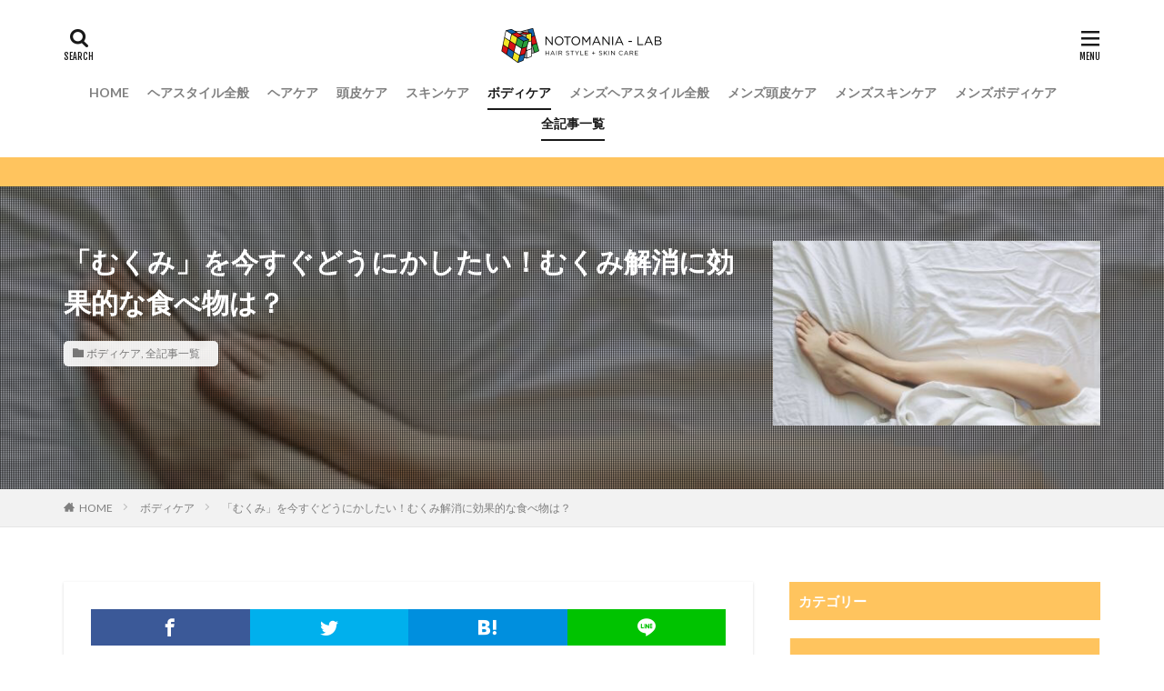

--- FILE ---
content_type: text/html; charset=UTF-8
request_url: https://notomania-lab.com/mukumi/
body_size: 22741
content:
<!DOCTYPE html><html lang="ja" prefix="og: http://ogp.me/ns#" class="t-html 
"><head prefix="og: http://ogp.me/ns# fb: http://ogp.me/ns/fb# article: http://ogp.me/ns/article#"><meta charset="UTF-8"><title>「むくみ」を今すぐどうにかしたい！むくみ解消に効果的な食べ物は？</title><meta name='robots' content='max-image-preview:large' /><link rel='dns-prefetch' href='//www.googletagmanager.com' /><link rel="alternate" title="oEmbed (JSON)" type="application/json+oembed" href="https://notomania-lab.com/wp-json/oembed/1.0/embed?url=https%3A%2F%2Fnotomania-lab.com%2Fmukumi%2F" /><link rel="alternate" title="oEmbed (XML)" type="text/xml+oembed" href="https://notomania-lab.com/wp-json/oembed/1.0/embed?url=https%3A%2F%2Fnotomania-lab.com%2Fmukumi%2F&#038;format=xml" /><style id='wp-img-auto-sizes-contain-inline-css' type='text/css'>img:is([sizes=auto i],[sizes^="auto," i]){contain-intrinsic-size:3000px 1500px}
/*# sourceURL=wp-img-auto-sizes-contain-inline-css */</style><link rel='stylesheet' id='dashicons-css' href='https://notomania-lab.com/wp-includes/css/dashicons.min.css?ver=10f8c2c3a16b5defe1513258b22bc63e' type='text/css' media='all' /><link rel='stylesheet' id='thickbox-css' href='https://notomania-lab.com/wp-content/cache/autoptimize/css/autoptimize_single_51f1b9b248d1b014ccffb331aaeb765d.css?ver=10f8c2c3a16b5defe1513258b22bc63e' type='text/css' media='all' /><link rel='stylesheet' id='wp-block-library-css' href='https://notomania-lab.com/wp-includes/css/dist/block-library/style.min.css?ver=10f8c2c3a16b5defe1513258b22bc63e' type='text/css' media='all' /><style id='global-styles-inline-css' type='text/css'>:root{--wp--preset--aspect-ratio--square: 1;--wp--preset--aspect-ratio--4-3: 4/3;--wp--preset--aspect-ratio--3-4: 3/4;--wp--preset--aspect-ratio--3-2: 3/2;--wp--preset--aspect-ratio--2-3: 2/3;--wp--preset--aspect-ratio--16-9: 16/9;--wp--preset--aspect-ratio--9-16: 9/16;--wp--preset--color--black: #000000;--wp--preset--color--cyan-bluish-gray: #abb8c3;--wp--preset--color--white: #ffffff;--wp--preset--color--pale-pink: #f78da7;--wp--preset--color--vivid-red: #cf2e2e;--wp--preset--color--luminous-vivid-orange: #ff6900;--wp--preset--color--luminous-vivid-amber: #fcb900;--wp--preset--color--light-green-cyan: #7bdcb5;--wp--preset--color--vivid-green-cyan: #00d084;--wp--preset--color--pale-cyan-blue: #8ed1fc;--wp--preset--color--vivid-cyan-blue: #0693e3;--wp--preset--color--vivid-purple: #9b51e0;--wp--preset--gradient--vivid-cyan-blue-to-vivid-purple: linear-gradient(135deg,rgb(6,147,227) 0%,rgb(155,81,224) 100%);--wp--preset--gradient--light-green-cyan-to-vivid-green-cyan: linear-gradient(135deg,rgb(122,220,180) 0%,rgb(0,208,130) 100%);--wp--preset--gradient--luminous-vivid-amber-to-luminous-vivid-orange: linear-gradient(135deg,rgb(252,185,0) 0%,rgb(255,105,0) 100%);--wp--preset--gradient--luminous-vivid-orange-to-vivid-red: linear-gradient(135deg,rgb(255,105,0) 0%,rgb(207,46,46) 100%);--wp--preset--gradient--very-light-gray-to-cyan-bluish-gray: linear-gradient(135deg,rgb(238,238,238) 0%,rgb(169,184,195) 100%);--wp--preset--gradient--cool-to-warm-spectrum: linear-gradient(135deg,rgb(74,234,220) 0%,rgb(151,120,209) 20%,rgb(207,42,186) 40%,rgb(238,44,130) 60%,rgb(251,105,98) 80%,rgb(254,248,76) 100%);--wp--preset--gradient--blush-light-purple: linear-gradient(135deg,rgb(255,206,236) 0%,rgb(152,150,240) 100%);--wp--preset--gradient--blush-bordeaux: linear-gradient(135deg,rgb(254,205,165) 0%,rgb(254,45,45) 50%,rgb(107,0,62) 100%);--wp--preset--gradient--luminous-dusk: linear-gradient(135deg,rgb(255,203,112) 0%,rgb(199,81,192) 50%,rgb(65,88,208) 100%);--wp--preset--gradient--pale-ocean: linear-gradient(135deg,rgb(255,245,203) 0%,rgb(182,227,212) 50%,rgb(51,167,181) 100%);--wp--preset--gradient--electric-grass: linear-gradient(135deg,rgb(202,248,128) 0%,rgb(113,206,126) 100%);--wp--preset--gradient--midnight: linear-gradient(135deg,rgb(2,3,129) 0%,rgb(40,116,252) 100%);--wp--preset--font-size--small: 13px;--wp--preset--font-size--medium: 20px;--wp--preset--font-size--large: 36px;--wp--preset--font-size--x-large: 42px;--wp--preset--spacing--20: 0.44rem;--wp--preset--spacing--30: 0.67rem;--wp--preset--spacing--40: 1rem;--wp--preset--spacing--50: 1.5rem;--wp--preset--spacing--60: 2.25rem;--wp--preset--spacing--70: 3.38rem;--wp--preset--spacing--80: 5.06rem;--wp--preset--shadow--natural: 6px 6px 9px rgba(0, 0, 0, 0.2);--wp--preset--shadow--deep: 12px 12px 50px rgba(0, 0, 0, 0.4);--wp--preset--shadow--sharp: 6px 6px 0px rgba(0, 0, 0, 0.2);--wp--preset--shadow--outlined: 6px 6px 0px -3px rgb(255, 255, 255), 6px 6px rgb(0, 0, 0);--wp--preset--shadow--crisp: 6px 6px 0px rgb(0, 0, 0);}:where(.is-layout-flex){gap: 0.5em;}:where(.is-layout-grid){gap: 0.5em;}body .is-layout-flex{display: flex;}.is-layout-flex{flex-wrap: wrap;align-items: center;}.is-layout-flex > :is(*, div){margin: 0;}body .is-layout-grid{display: grid;}.is-layout-grid > :is(*, div){margin: 0;}:where(.wp-block-columns.is-layout-flex){gap: 2em;}:where(.wp-block-columns.is-layout-grid){gap: 2em;}:where(.wp-block-post-template.is-layout-flex){gap: 1.25em;}:where(.wp-block-post-template.is-layout-grid){gap: 1.25em;}.has-black-color{color: var(--wp--preset--color--black) !important;}.has-cyan-bluish-gray-color{color: var(--wp--preset--color--cyan-bluish-gray) !important;}.has-white-color{color: var(--wp--preset--color--white) !important;}.has-pale-pink-color{color: var(--wp--preset--color--pale-pink) !important;}.has-vivid-red-color{color: var(--wp--preset--color--vivid-red) !important;}.has-luminous-vivid-orange-color{color: var(--wp--preset--color--luminous-vivid-orange) !important;}.has-luminous-vivid-amber-color{color: var(--wp--preset--color--luminous-vivid-amber) !important;}.has-light-green-cyan-color{color: var(--wp--preset--color--light-green-cyan) !important;}.has-vivid-green-cyan-color{color: var(--wp--preset--color--vivid-green-cyan) !important;}.has-pale-cyan-blue-color{color: var(--wp--preset--color--pale-cyan-blue) !important;}.has-vivid-cyan-blue-color{color: var(--wp--preset--color--vivid-cyan-blue) !important;}.has-vivid-purple-color{color: var(--wp--preset--color--vivid-purple) !important;}.has-black-background-color{background-color: var(--wp--preset--color--black) !important;}.has-cyan-bluish-gray-background-color{background-color: var(--wp--preset--color--cyan-bluish-gray) !important;}.has-white-background-color{background-color: var(--wp--preset--color--white) !important;}.has-pale-pink-background-color{background-color: var(--wp--preset--color--pale-pink) !important;}.has-vivid-red-background-color{background-color: var(--wp--preset--color--vivid-red) !important;}.has-luminous-vivid-orange-background-color{background-color: var(--wp--preset--color--luminous-vivid-orange) !important;}.has-luminous-vivid-amber-background-color{background-color: var(--wp--preset--color--luminous-vivid-amber) !important;}.has-light-green-cyan-background-color{background-color: var(--wp--preset--color--light-green-cyan) !important;}.has-vivid-green-cyan-background-color{background-color: var(--wp--preset--color--vivid-green-cyan) !important;}.has-pale-cyan-blue-background-color{background-color: var(--wp--preset--color--pale-cyan-blue) !important;}.has-vivid-cyan-blue-background-color{background-color: var(--wp--preset--color--vivid-cyan-blue) !important;}.has-vivid-purple-background-color{background-color: var(--wp--preset--color--vivid-purple) !important;}.has-black-border-color{border-color: var(--wp--preset--color--black) !important;}.has-cyan-bluish-gray-border-color{border-color: var(--wp--preset--color--cyan-bluish-gray) !important;}.has-white-border-color{border-color: var(--wp--preset--color--white) !important;}.has-pale-pink-border-color{border-color: var(--wp--preset--color--pale-pink) !important;}.has-vivid-red-border-color{border-color: var(--wp--preset--color--vivid-red) !important;}.has-luminous-vivid-orange-border-color{border-color: var(--wp--preset--color--luminous-vivid-orange) !important;}.has-luminous-vivid-amber-border-color{border-color: var(--wp--preset--color--luminous-vivid-amber) !important;}.has-light-green-cyan-border-color{border-color: var(--wp--preset--color--light-green-cyan) !important;}.has-vivid-green-cyan-border-color{border-color: var(--wp--preset--color--vivid-green-cyan) !important;}.has-pale-cyan-blue-border-color{border-color: var(--wp--preset--color--pale-cyan-blue) !important;}.has-vivid-cyan-blue-border-color{border-color: var(--wp--preset--color--vivid-cyan-blue) !important;}.has-vivid-purple-border-color{border-color: var(--wp--preset--color--vivid-purple) !important;}.has-vivid-cyan-blue-to-vivid-purple-gradient-background{background: var(--wp--preset--gradient--vivid-cyan-blue-to-vivid-purple) !important;}.has-light-green-cyan-to-vivid-green-cyan-gradient-background{background: var(--wp--preset--gradient--light-green-cyan-to-vivid-green-cyan) !important;}.has-luminous-vivid-amber-to-luminous-vivid-orange-gradient-background{background: var(--wp--preset--gradient--luminous-vivid-amber-to-luminous-vivid-orange) !important;}.has-luminous-vivid-orange-to-vivid-red-gradient-background{background: var(--wp--preset--gradient--luminous-vivid-orange-to-vivid-red) !important;}.has-very-light-gray-to-cyan-bluish-gray-gradient-background{background: var(--wp--preset--gradient--very-light-gray-to-cyan-bluish-gray) !important;}.has-cool-to-warm-spectrum-gradient-background{background: var(--wp--preset--gradient--cool-to-warm-spectrum) !important;}.has-blush-light-purple-gradient-background{background: var(--wp--preset--gradient--blush-light-purple) !important;}.has-blush-bordeaux-gradient-background{background: var(--wp--preset--gradient--blush-bordeaux) !important;}.has-luminous-dusk-gradient-background{background: var(--wp--preset--gradient--luminous-dusk) !important;}.has-pale-ocean-gradient-background{background: var(--wp--preset--gradient--pale-ocean) !important;}.has-electric-grass-gradient-background{background: var(--wp--preset--gradient--electric-grass) !important;}.has-midnight-gradient-background{background: var(--wp--preset--gradient--midnight) !important;}.has-small-font-size{font-size: var(--wp--preset--font-size--small) !important;}.has-medium-font-size{font-size: var(--wp--preset--font-size--medium) !important;}.has-large-font-size{font-size: var(--wp--preset--font-size--large) !important;}.has-x-large-font-size{font-size: var(--wp--preset--font-size--x-large) !important;}
/*# sourceURL=global-styles-inline-css */</style><style id='classic-theme-styles-inline-css' type='text/css'>/*! This file is auto-generated */
.wp-block-button__link{color:#fff;background-color:#32373c;border-radius:9999px;box-shadow:none;text-decoration:none;padding:calc(.667em + 2px) calc(1.333em + 2px);font-size:1.125em}.wp-block-file__button{background:#32373c;color:#fff;text-decoration:none}
/*# sourceURL=/wp-includes/css/classic-themes.min.css */</style> <script type="text/javascript" src="https://notomania-lab.com/wp-includes/js/jquery/jquery.min.js?ver=3.7.1" id="jquery-core-js"></script> <script defer type="text/javascript" src="https://notomania-lab.com/wp-includes/js/jquery/jquery-migrate.min.js?ver=3.4.1" id="jquery-migrate-js"></script> 
 <script defer type="text/javascript" src="https://www.googletagmanager.com/gtag/js?id=GT-5M88SCR" id="google_gtagjs-js"></script> <script defer id="google_gtagjs-js-after" src="[data-uri]"></script> <link rel="https://api.w.org/" href="https://notomania-lab.com/wp-json/" /><link rel="alternate" title="JSON" type="application/json" href="https://notomania-lab.com/wp-json/wp/v2/posts/925" /><meta name="generator" content="Site Kit by Google 1.170.0" /><link class="css-async" rel href="https://notomania-lab.com/wp-content/themes/the-thor/css/icon.min.css"><link class="css-async" rel href="https://fonts.googleapis.com/css?family=Lato:100,300,400,700,900"><link class="css-async" rel href="https://fonts.googleapis.com/css?family=Fjalla+One"><link class="css-async" rel href="https://fonts.googleapis.com/css?family=Noto+Sans+JP:100,200,300,400,500,600,700,800,900"><link rel="stylesheet" href="https://notomania-lab.com/wp-content/themes/the-thor/style.min.css"><link class="css-async" rel href="https://notomania-lab.com/wp-content/themes/the-thor-child/style-user.css?1552649040"><link rel="canonical" href="https://notomania-lab.com/mukumi/" /> <script src="https://ajax.googleapis.com/ajax/libs/jquery/1.12.4/jquery.min.js"></script> <meta http-equiv="X-UA-Compatible" content="IE=edge"><meta name="viewport" content="width=device-width, initial-scale=1, viewport-fit=cover"/><style>.widget.widget_nav_menu ul.menu{border-color: rgba(255,196,94,0.15);}.widget.widget_nav_menu ul.menu li{border-color: rgba(255,196,94,0.75);}.widget.widget_nav_menu ul.menu .sub-menu li{border-color: rgba(255,196,94,0.15);}.widget.widget_nav_menu ul.menu .sub-menu li .sub-menu li:first-child{border-color: rgba(255,196,94,0.15);}.widget.widget_nav_menu ul.menu li a:hover{background-color: rgba(255,196,94,0.75);}.widget.widget_nav_menu ul.menu .current-menu-item > a{background-color: rgba(255,196,94,0.75);}.widget.widget_nav_menu ul.menu li .sub-menu li a:before {color:#ffc45e;}.widget.widget_nav_menu ul.menu li a{background-color:#ffc45e;}.widget.widget_nav_menu ul.menu .sub-menu a:hover{color:#ffc45e;}.widget.widget_nav_menu ul.menu .sub-menu .current-menu-item a{color:#ffc45e;}.widget.widget_categories ul{border-color: rgba(255,196,94,0.15);}.widget.widget_categories ul li{border-color: rgba(255,196,94,0.75);}.widget.widget_categories ul .children li{border-color: rgba(255,196,94,0.15);}.widget.widget_categories ul .children li .children li:first-child{border-color: rgba(255,196,94,0.15);}.widget.widget_categories ul li a:hover{background-color: rgba(255,196,94,0.75);}.widget.widget_categories ul .current-menu-item > a{background-color: rgba(255,196,94,0.75);}.widget.widget_categories ul li .children li a:before {color:#ffc45e;}.widget.widget_categories ul li a{background-color:#ffc45e;}.widget.widget_categories ul .children a:hover{color:#ffc45e;}.widget.widget_categories ul .children .current-menu-item a{color:#ffc45e;}.widgetSearch__input:hover{border-color:#ffc45e;}.widgetCatTitle{background-color:#ffc45e;}.widgetCatTitle__inner{background-color:#ffc45e;}.widgetSearch__submit:hover{background-color:#ffc45e;}.widgetProfile__sns{background-color:#ffc45e;}.widget.widget_calendar .calendar_wrap tbody a:hover{background-color:#ffc45e;}.widget ul li a:hover{color:#ffc45e;}.widget.widget_rss .rsswidget:hover{color:#ffc45e;}.widget.widget_tag_cloud a:hover{background-color:#ffc45e;}.widget select:hover{border-color:#ffc45e;}.widgetSearch__checkLabel:hover:after{border-color:#ffc45e;}.widgetSearch__check:checked .widgetSearch__checkLabel:before, .widgetSearch__check:checked + .widgetSearch__checkLabel:before{border-color:#ffc45e;}.widgetTab__item.current{border-top-color:#ffc45e;}.widgetTab__item:hover{border-top-color:#ffc45e;}.searchHead__title{background-color:#ffc45e;}.searchHead__submit:hover{color:#ffc45e;}.menuBtn__close:hover{color:#ffc45e;}.menuBtn__link:hover{color:#ffc45e;}@media only screen and (min-width: 992px){.menuBtn__link {background-color:#ffc45e;}}.t-headerCenter .menuBtn__link:hover{color:#ffc45e;}.searchBtn__close:hover{color:#ffc45e;}.searchBtn__link:hover{color:#ffc45e;}.breadcrumb__item a:hover{color:#ffc45e;}.pager__item{color:#ffc45e;}.pager__item:hover, .pager__item-current{background-color:#ffc45e; color:#fff;}.page-numbers{color:#ffc45e;}.page-numbers:hover, .page-numbers.current{background-color:#ffc45e; color:#fff;}.pagePager__item{color:#ffc45e;}.pagePager__item:hover, .pagePager__item-current{background-color:#ffc45e; color:#fff;}.heading a:hover{color:#ffc45e;}.eyecatch__cat{background-color:#ffc45e;}.the__category{background-color:#ffc45e;}.dateList__item a:hover{color:#ffc45e;}.controllerFooter__item:last-child{background-color:#ffc45e;}.controllerFooter__close{background-color:#ffc45e;}.bottomFooter__topBtn{background-color:#ffc45e;}.mask-color{background-color:#ffc45e;}.mask-colorgray{background-color:#ffc45e;}.pickup3__item{background-color:#ffc45e;}.categoryBox__title{color:#ffc45e;}.comments__list .comment-meta{background-color:#ffc45e;}.comment-respond .submit{background-color:#ffc45e;}.prevNext__pop{background-color:#ffc45e;}.swiper-pagination-bullet-active{background-color:#ffc45e;}.swiper-slider .swiper-button-next, .swiper-slider .swiper-container-rtl .swiper-button-prev, .swiper-slider .swiper-button-prev, .swiper-slider .swiper-container-rtl .swiper-button-next	{background-color:#ffc45e;}.infoHead{background-color:#ffc45e;}.snsFooter{background-color:#ffc45e}.widget-main .heading.heading-widget{background-color:#ffc45e}.widget-main .heading.heading-widgetsimple{background-color:#ffc45e}.widget-main .heading.heading-widgetsimplewide{background-color:#ffc45e}.widget-main .heading.heading-widgetwide{background-color:#ffc45e}.widget-main .heading.heading-widgetbottom:before{border-color:#ffc45e}.widget-main .heading.heading-widgetborder{border-color:#ffc45e}.widget-main .heading.heading-widgetborder::before,.widget-main .heading.heading-widgetborder::after{background-color:#ffc45e}.widget-side .heading.heading-widget{background-color:#ffc45e}.widget-side .heading.heading-widgetsimple{background-color:#ffc45e}.widget-side .heading.heading-widgetsimplewide{background-color:#ffc45e}.widget-side .heading.heading-widgetwide{background-color:#ffc45e}.widget-side .heading.heading-widgetbottom:before{border-color:#ffc45e}.widget-side .heading.heading-widgetborder{border-color:#ffc45e}.widget-side .heading.heading-widgetborder::before,.widget-side .heading.heading-widgetborder::after{background-color:#ffc45e}.widget-foot .heading.heading-widget{background-color:#ffc45e}.widget-foot .heading.heading-widgetsimple{background-color:#ffc45e}.widget-foot .heading.heading-widgetsimplewide{background-color:#ffc45e}.widget-foot .heading.heading-widgetwide{background-color:#ffc45e}.widget-foot .heading.heading-widgetbottom:before{border-color:#ffc45e}.widget-foot .heading.heading-widgetborder{border-color:#ffc45e}.widget-foot .heading.heading-widgetborder::before,.widget-foot .heading.heading-widgetborder::after{background-color:#ffc45e}.widget-menu .heading.heading-widget{background-color:#ffc45e}.widget-menu .heading.heading-widgetsimple{background-color:#ffc45e}.widget-menu .heading.heading-widgetsimplewide{background-color:#ffc45e}.widget-menu .heading.heading-widgetwide{background-color:#ffc45e}.widget-menu .heading.heading-widgetbottom:before{border-color:#ffc45e}.widget-menu .heading.heading-widgetborder{border-color:#ffc45e}.widget-menu .heading.heading-widgetborder::before,.widget-menu .heading.heading-widgetborder::after{background-color:#ffc45e}.still{height: 250px;}@media only screen and (min-width: 768px){.still {height: 600px;}}.still.still-movie .still__box{background-image:url();}@media only screen and (min-width: 768px){.still.still-movie .still__box{background-image:url();}}.pickupHead{background-color:#ffc45e}.pickup3__bg.mask.mask-colorgray{background-color:#ffc45e}.rankingBox__bg{background-color:#ffc45e}.commonCtr__bg.mask.mask-colorgray{background-color:#898989}.the__ribbon{background-color:#ff91ae}.the__ribbon:after{border-left-color:#ff91ae; border-right-color:#ff91ae}.eyecatch__link.eyecatch__link-mask:hover::after{content: "READ MORE";}.eyecatch__link.eyecatch__link-maskzoom:hover::after{content: "READ MORE";}.eyecatch__link.eyecatch__link-maskzoomrotate:hover::after{content: "READ MORE";}.postcta-bg{background-color:#ffc45e}.content .afTagBox__btnDetail{background-color:#ffc45e;}.widget .widgetAfTag__btnDetail{background-color:#ffc45e;}.content .afTagBox__btnAf{background-color:#ffc45e;}.widget .widgetAfTag__btnAf{background-color:#ffc45e;}.content a{color:#ffc45e;}.phrase a{color:#ffc45e;}.content .sitemap li a:hover{color:#ffc45e;}.content h2 a:hover,.content h3 a:hover,.content h4 a:hover,.content h5 a:hover{color:#ffc45e;}.content ul.menu li a:hover{color:#ffc45e;}.content .es-LiconBox:before{background-color:#a83f3f;}.content .es-LiconCircle:before{background-color:#a83f3f;}.content .es-BTiconBox:before{background-color:#a83f3f;}.content .es-BTiconCircle:before{background-color:#a83f3f;}.content .es-BiconObi{border-color:#a83f3f;}.content .es-BiconCorner:before{background-color:#a83f3f;}.content .es-BiconCircle:before{background-color:#a83f3f;}.content .es-BmarkHatena::before{background-color:#005293;}.content .es-BmarkExcl::before{background-color:#b60105;}.content .es-BmarkQ::before{background-color:#005293;}.content .es-BmarkQ::after{border-top-color:#005293;}.content .es-BmarkA::before{color:#b60105;}.content .es-BsubTradi::before{color:#ffffff;background-color:#b60105;border-color:#b60105;}.btn__link-primary{color:#ffffff; background-color:#b2384e;}.content .btn__link-primary{color:#ffffff; background-color:#b2384e;}.searchBtn__contentInner .btn__link-search{color:#ffffff; background-color:#b2384e;}.btn__link-secondary{color:#ffffff; background-color:#b2384e;}.content .btn__link-secondary{color:#ffffff; background-color:#b2384e;}.btn__link-search{color:#ffffff; background-color:#b2384e;}.btn__link-normal{color:#b2384e;}.content .btn__link-normal{color:#b2384e;}.btn__link-normal:hover{background-color:#b2384e;}.content .btn__link-normal:hover{background-color:#b2384e;}.comments__list .comment-reply-link{color:#b2384e;}.comments__list .comment-reply-link:hover{background-color:#b2384e;}@media only screen and (min-width: 992px){.subNavi__link-pickup{color:#b2384e;}}@media only screen and (min-width: 992px){.subNavi__link-pickup:hover{background-color:#b2384e;}}.partsH2-5 h2{color:#191919; background: linear-gradient(transparent 60%, #ff91ae 60%);}.partsH3-61 h3{color:#191919;}.partsH3-61 h3::after{background-color:#ff91ae;}.content h4{color:#191919}.content h5{color:#191919}.content ul > li::before{color:#ff91ae;}.content ul{color:#191919;}.content ol > li::before{color:#ff91ae; border-color:#ff91ae;}.content ol > li > ol > li::before{background-color:#ff91ae; border-color:#ff91ae;}.content ol > li > ol > li > ol > li::before{color:#ff91ae; border-color:#ff91ae;}.content ol{color:#191919;}.content .balloon .balloon__text{color:#191919; background-color:#f2f2f2;}.content .balloon .balloon__text-left:before{border-left-color:#f2f2f2;}.content .balloon .balloon__text-right:before{border-right-color:#f2f2f2;}.content .balloon-boder .balloon__text{color:#191919; background-color:#ffffff;  border-color:#d8d8d8;}.content .balloon-boder .balloon__text-left:before{border-left-color:#d8d8d8;}.content .balloon-boder .balloon__text-left:after{border-left-color:#ffffff;}.content .balloon-boder .balloon__text-right:before{border-right-color:#d8d8d8;}.content .balloon-boder .balloon__text-right:after{border-right-color:#ffffff;}.content blockquote{color:#191919; background-color:#f2f2f2;}.content blockquote::before{color:#d8d8d8;}.content table{color:#191919; border-top-color:#E5E5E5; border-left-color:#E5E5E5;}.content table th{background:#7f7f7f; color:#ffffff; ;border-right-color:#E5E5E5; border-bottom-color:#E5E5E5;}.content table td{background:#ffffff; ;border-right-color:#E5E5E5; border-bottom-color:#E5E5E5;}.content table tr:nth-child(odd) td{background-color:#f2f2f2;}</style><link rel="icon" href="https://notomania-lab.com/wp-content/uploads/2019/05/cropped-512-512-32x32.png" sizes="32x32" /><link rel="icon" href="https://notomania-lab.com/wp-content/uploads/2019/05/cropped-512-512-192x192.png" sizes="192x192" /><link rel="apple-touch-icon" href="https://notomania-lab.com/wp-content/uploads/2019/05/cropped-512-512-180x180.png" /><meta name="msapplication-TileImage" content="https://notomania-lab.com/wp-content/uploads/2019/05/cropped-512-512-270x270.png" /> <!– Global site tag (gtag.js) – Google Analytics –> <script defer src='https://www.googletagmanager.com/gtag/js?id=UA-71789211-5'></script> <script defer src="[data-uri]"></script> <!– /Global site tag (gtag.js) – Google Analytics –><meta name="description" content="気にならない女性はいないのではないかというくらい、気にしている方が多い悩みである「むくみ」。立ち仕事の人などは特に、一日で足がパンパンになってしまい、朝と夜で足の太さが全然違う！みたいなことになりませんか？実際、足のサイズは一日で1サイズくらい大きくなってしまうので、靴は夜買った方が良いという話もあります。むくみの解消法と言うと、マッサージやストレッチなどが思い浮かぶかと思いますが、なかなか続かない…今日は、そんな方のために、食べるだけでむくみ解消に効果のある食べ物をご紹介します。"><meta property="og:site_name" content="「髪と肌」のお悩み研究所 NOTOMANIA-ⅬAB（ノトマニアラボ）" /><meta property="og:type" content="article" /><meta property="og:title" content="「むくみ」を今すぐどうにかしたい！むくみ解消に効果的な食べ物は？" /><meta property="og:description" content="気にならない女性はいないのではないかというくらい、気にしている方が多い悩みである「むくみ」。立ち仕事の人などは特に、一日で足がパンパンになってしまい、朝と夜で足の太さが全然違う！みたいなことになりませんか？実際、足のサイズは一日で1サイズくらい大きくなってしまうので、靴は夜買った方が良いという話もあります。むくみの解消法と言うと、マッサージやストレッチなどが思い浮かぶかと思いますが、なかなか続かない…今日は、そんな方のために、食べるだけでむくみ解消に効果のある食べ物をご紹介します。" /><meta property="og:url" content="https://notomania-lab.com/mukumi/" /><meta property="og:image" content="https://notomania-lab.com/wp-content/uploads/2019/06/31b82fd7902690f6c0097f52a45aa3f5.jpeg" /><meta name="twitter:card" content="summary_large_image" /><meta name="twitter:site" content="@NOTOMANIA0319" /></head><body class=" t-logoSp30 t-logoPc40 t-headerCenter" id="top"><header class="l-header"><div class="container container-header"><p class="siteTitle"><a class="siteTitle__link" href="https://notomania-lab.com"><img class="siteTitle__logo" src="https://notomania-lab.com/wp-content/uploads/2019/05/400-80.png" alt="「髪と肌」のお悩み研究所 NOTOMANIA-ⅬAB（ノトマニアラボ）" width="400" height="80" > </a></p><nav class="globalNavi"><div class="globalNavi__inner"><ul class="globalNavi__list"><li id="menu-item-2662" class="menu-item menu-item-type-custom menu-item-object-custom menu-item-home menu-item-2662"><a href="https://notomania-lab.com/">HOME</a></li><li id="menu-item-7" class="menu-item menu-item-type-taxonomy menu-item-object-category menu-item-7"><a href="https://notomania-lab.com/category/hair-style/">ヘアスタイル全般</a></li><li id="menu-item-8" class="menu-item menu-item-type-taxonomy menu-item-object-category menu-item-8"><a href="https://notomania-lab.com/category/hair-care/">ヘアケア</a></li><li id="menu-item-9" class="menu-item menu-item-type-taxonomy menu-item-object-category menu-item-9"><a href="https://notomania-lab.com/category/scalp-care/">頭皮ケア</a></li><li id="menu-item-10" class="menu-item menu-item-type-taxonomy menu-item-object-category menu-item-10"><a href="https://notomania-lab.com/category/skin-care/">スキンケア</a></li><li id="menu-item-11" class="menu-item menu-item-type-taxonomy menu-item-object-category current-post-ancestor current-menu-parent current-post-parent menu-item-11"><a href="https://notomania-lab.com/category/body-care/">ボディケア</a></li><li id="menu-item-12" class="menu-item menu-item-type-taxonomy menu-item-object-category menu-item-12"><a href="https://notomania-lab.com/category/mens-hair-style/">メンズヘアスタイル全般</a></li><li id="menu-item-13" class="menu-item menu-item-type-taxonomy menu-item-object-category menu-item-13"><a href="https://notomania-lab.com/category/mens-scalp-care/">メンズ頭皮ケア</a></li><li id="menu-item-14" class="menu-item menu-item-type-taxonomy menu-item-object-category menu-item-14"><a href="https://notomania-lab.com/category/mens-skin-care/">メンズスキンケア</a></li><li id="menu-item-15" class="menu-item menu-item-type-taxonomy menu-item-object-category menu-item-15"><a href="https://notomania-lab.com/category/mens-body-care/">メンズボディケア</a></li><li id="menu-item-79" class="menu-item menu-item-type-taxonomy menu-item-object-category current-post-ancestor current-menu-parent current-post-parent menu-item-79"><a href="https://notomania-lab.com/category/all/">全記事一覧</a></li></ul></div></nav><div class="searchBtn searchBtn-right "> <input class="searchBtn__checkbox" id="searchBtn-checkbox" type="checkbox"> <label class="searchBtn__link searchBtn__link-text icon-search" for="searchBtn-checkbox"></label> <label class="searchBtn__unshown" for="searchBtn-checkbox"></label><div class="searchBtn__content"><div class="searchBtn__scroll"><label class="searchBtn__close" for="searchBtn-checkbox"><i class="icon-close"></i>CLOSE</label><div class="searchBtn__contentInner"><aside class="widget"><div class="widgetSearch"><form method="get" action="https://notomania-lab.com" target="_top"><div class="widgetSearch__contents"><h3 class="heading heading-tertiary">キーワード</h3> <input class="widgetSearch__input widgetSearch__input-max" type="text" name="s" placeholder="キーワードを入力" value=""><ol class="widgetSearch__word"><li class="widgetSearch__wordItem"><a href="https://notomania-lab.com?s=エイジングケア">エイジングケア</a></li><li class="widgetSearch__wordItem"><a href="https://notomania-lab.com?s=スキンケア">スキンケア</a></li><li class="widgetSearch__wordItem"><a href="https://notomania-lab.com?s=白髪">白髪</a></li><li class="widgetSearch__wordItem"><a href="https://notomania-lab.com?s=薄毛">薄毛</a></li><li class="widgetSearch__wordItem"><a href="https://notomania-lab.com?s=ブリーチ">ブリーチ</a></li></ol></div><div class="widgetSearch__contents"><h3 class="heading heading-tertiary">カテゴリー</h3><select  name='cat' id='cat_69710fd3ea093' class='widgetSearch__select'><option value=''>カテゴリーを選択</option><option class="level-0" value="2">ヘアスタイル全般</option><option class="level-0" value="3">ヘアケア</option><option class="level-0" value="4">頭皮ケア</option><option class="level-0" value="5">スキンケア</option><option class="level-0" value="6">ボディケア</option><option class="level-0" value="7">メンズヘアスタイル全般</option><option class="level-0" value="8">メンズ頭皮ケア</option><option class="level-0" value="9">メンズスキンケア</option><option class="level-0" value="10">メンズボディケア</option><option class="level-0" value="1">全記事一覧</option></select></div><div class="widgetSearch__tag"><h3 class="heading heading-tertiary">タグ</h3> <label><input class="widgetSearch__check" type="checkbox" name="tag[]" value="%e3%80%81" /><span class="widgetSearch__checkLabel">、</span></label></div><div class="btn btn-search"> <button class="btn__link btn__link-search" type="submit" value="search">検索</button></div></form></div></aside></div></div></div></div><div class="menuBtn "> <input class="menuBtn__checkbox" id="menuBtn-checkbox" type="checkbox"> <label class="menuBtn__link menuBtn__link-text icon-menu" for="menuBtn-checkbox"></label> <label class="menuBtn__unshown" for="menuBtn-checkbox"></label><div class="menuBtn__content"><div class="menuBtn__scroll"><label class="menuBtn__close" for="menuBtn-checkbox"><i class="icon-close"></i>CLOSE</label><div class="menuBtn__contentInner"><nav class="menuBtn__navi"><div class="btn btn-center"><a class="btn__link btn__link-normal" href="https://notomania-hair.com/">大阪・南堀江の美容室 NOTOMANIA</a></div><ul class="menuBtn__naviList"><li class="menuBtn__naviItem"><a class="menuBtn__naviLink icon-facebook" href="https://www.facebook.com/notomania77"></a></li><li class="menuBtn__naviItem"><a class="menuBtn__naviLink icon-twitter" href="https://twitter.com/NOTOMANIA0319"></a></li><li class="menuBtn__naviItem"><a class="menuBtn__naviLink icon-instagram" href="http://instagram.com/notomania"></a></li><li class="menuBtn__naviItem"><a class="menuBtn__naviLink icon-youtube" href="https://www.youtube.com/channel/UCY2z2hRc__R2Cbxn4LDxzlw"></a></li></ul></nav><aside class="widget widget-menu widget_nav_menu"><h2 class="heading heading-widgetsimple">カテゴリー</h2><div class="menu-%e3%82%ab%e3%83%86%e3%82%b4%e3%83%aa%e3%83%bc-container"><ul id="menu-%e3%82%ab%e3%83%86%e3%82%b4%e3%83%aa%e3%83%bc-1" class="menu"><li class="menu-item menu-item-type-custom menu-item-object-custom menu-item-home menu-item-2662"><a href="https://notomania-lab.com/">HOME</a></li><li class="menu-item menu-item-type-taxonomy menu-item-object-category menu-item-7"><a href="https://notomania-lab.com/category/hair-style/">ヘアスタイル全般</a></li><li class="menu-item menu-item-type-taxonomy menu-item-object-category menu-item-8"><a href="https://notomania-lab.com/category/hair-care/">ヘアケア</a></li><li class="menu-item menu-item-type-taxonomy menu-item-object-category menu-item-9"><a href="https://notomania-lab.com/category/scalp-care/">頭皮ケア</a></li><li class="menu-item menu-item-type-taxonomy menu-item-object-category menu-item-10"><a href="https://notomania-lab.com/category/skin-care/">スキンケア</a></li><li class="menu-item menu-item-type-taxonomy menu-item-object-category current-post-ancestor current-menu-parent current-post-parent menu-item-11"><a href="https://notomania-lab.com/category/body-care/">ボディケア</a></li><li class="menu-item menu-item-type-taxonomy menu-item-object-category menu-item-12"><a href="https://notomania-lab.com/category/mens-hair-style/">メンズヘアスタイル全般</a></li><li class="menu-item menu-item-type-taxonomy menu-item-object-category menu-item-13"><a href="https://notomania-lab.com/category/mens-scalp-care/">メンズ頭皮ケア</a></li><li class="menu-item menu-item-type-taxonomy menu-item-object-category menu-item-14"><a href="https://notomania-lab.com/category/mens-skin-care/">メンズスキンケア</a></li><li class="menu-item menu-item-type-taxonomy menu-item-object-category menu-item-15"><a href="https://notomania-lab.com/category/mens-body-care/">メンズボディケア</a></li><li class="menu-item menu-item-type-taxonomy menu-item-object-category current-post-ancestor current-menu-parent current-post-parent menu-item-79"><a href="https://notomania-lab.com/category/all/">全記事一覧</a></li></ul></div></aside><aside class="widget widget-menu widget_nav_menu"><h2 class="heading heading-widgetsimple">関連サイト</h2><div class="menu-%e9%96%a2%e9%80%a3%e3%82%b5%e3%82%a4%e3%83%88-container"><ul id="menu-%e9%96%a2%e9%80%a3%e3%82%b5%e3%82%a4%e3%83%88" class="menu"><li id="menu-item-2664" class="menu-item menu-item-type-custom menu-item-object-custom menu-item-2664"><a href="https://notomania-hair.com/">大阪 南堀江の美容室 NOTOMANIA</a></li><li id="menu-item-2665" class="menu-item menu-item-type-custom menu-item-object-custom menu-item-2665"><a href="https://notomania8.com/">メンズ エイジングケア 美容液 NOTOMANIA8</a></li><li id="menu-item-2666" class="menu-item menu-item-type-custom menu-item-object-custom menu-item-2666"><a href="https://azusa-arrange.com/">あずさの簡単ヘアアレンジ部</a></li><li id="menu-item-2667" class="menu-item menu-item-type-custom menu-item-object-custom menu-item-2667"><a href="https://www.instagram.com/notomania/">Instagram</a></li><li id="menu-item-2668" class="menu-item menu-item-type-custom menu-item-object-custom menu-item-2668"><a href="https://www.youtube.com/channel/UCY2z2hRc__R2Cbxn4LDxzlw">YouTube</a></li></ul></div></aside></div></div></div></div></div></header><div class="l-headerBottom"><div class="wider"><div class="infoHead"> <span class="infoHead__text"></span></div></div></div><div class="viral"><div class="viral__bg mask mask-blackmesh  "><img width="375" height="250" src="https://notomania-lab.com/wp-content/themes/the-thor/img/dummy.gif" data-layzr="https://notomania-lab.com/wp-content/uploads/2019/06/31b82fd7902690f6c0097f52a45aa3f5.jpeg" class="attachment-icatch1280 size-icatch1280 wp-post-image" alt="むくみ" decoding="async" fetchpriority="high" /></div><div class="container"><div class="viral__container"><div class="viral__contents"><h1 class="heading heading-primary">「むくみ」を今すぐどうにかしたい！むくみ解消に効果的な食べ物は？</h1><ul class="dateList"><li class="dateList__item icon-folder"><a href="https://notomania-lab.com/category/body-care/" rel="category tag">ボディケア</a>, <a href="https://notomania-lab.com/category/all/" rel="category tag">全記事一覧</a></li></ul></div><div class="eyecatch"> <span class="eyecatch__link"> <img width="375" height="250" src="https://notomania-lab.com/wp-content/themes/the-thor/img/dummy.gif" data-layzr="https://notomania-lab.com/wp-content/uploads/2019/06/31b82fd7902690f6c0097f52a45aa3f5-375x250.jpeg" class="attachment-icatch375 size-icatch375 wp-post-image" alt="むくみ" decoding="async" /> </span></div></div></div></div><div class="wider"><div class="breadcrumb"><ul class="breadcrumb__list container"><li class="breadcrumb__item icon-home"><a href="https://notomania-lab.com">HOME</a></li><li class="breadcrumb__item"><a href="https://notomania-lab.com/category/body-care/">ボディケア</a></li><li class="breadcrumb__item breadcrumb__item-current"><a href="https://notomania-lab.com/mukumi/">「むくみ」を今すぐどうにかしたい！むくみ解消に効果的な食べ物は？</a></li></ul></div></div><div class="l-wrapper"><main class="l-main"><div class="dividerBottom"><div class="postContents u-shadow"><aside class="social-top"><ul class="socialList socialList-type01"><li class="socialList__item"><a class="socialList__link icon-facebook" href="http://www.facebook.com/sharer.php?u=https%3A%2F%2Fnotomania-lab.com%2Fmukumi%2F&amp;t=%E3%80%8C%E3%82%80%E3%81%8F%E3%81%BF%E3%80%8D%E3%82%92%E4%BB%8A%E3%81%99%E3%81%90%E3%81%A9%E3%81%86%E3%81%AB%E3%81%8B%E3%81%97%E3%81%9F%E3%81%84%EF%BC%81%E3%82%80%E3%81%8F%E3%81%BF%E8%A7%A3%E6%B6%88%E3%81%AB%E5%8A%B9%E6%9E%9C%E7%9A%84%E3%81%AA%E9%A3%9F%E3%81%B9%E7%89%A9%E3%81%AF%EF%BC%9F" target="_blank" title="Facebook"></a></li><li class="socialList__item"><a class="socialList__link icon-twitter" href="http://twitter.com/intent/tweet?text=%E3%80%8C%E3%82%80%E3%81%8F%E3%81%BF%E3%80%8D%E3%82%92%E4%BB%8A%E3%81%99%E3%81%90%E3%81%A9%E3%81%86%E3%81%AB%E3%81%8B%E3%81%97%E3%81%9F%E3%81%84%EF%BC%81%E3%82%80%E3%81%8F%E3%81%BF%E8%A7%A3%E6%B6%88%E3%81%AB%E5%8A%B9%E6%9E%9C%E7%9A%84%E3%81%AA%E9%A3%9F%E3%81%B9%E7%89%A9%E3%81%AF%EF%BC%9F&amp;https%3A%2F%2Fnotomania-lab.com%2Fmukumi%2F&amp;url=https%3A%2F%2Fnotomania-lab.com%2Fmukumi%2F" target="_blank" title="Twitter"></a></li><li class="socialList__item"><a class="socialList__link icon-hatenabookmark" href="http://b.hatena.ne.jp/add?mode=confirm&amp;url=https%3A%2F%2Fnotomania-lab.com%2Fmukumi%2F&amp;title=%E3%80%8C%E3%82%80%E3%81%8F%E3%81%BF%E3%80%8D%E3%82%92%E4%BB%8A%E3%81%99%E3%81%90%E3%81%A9%E3%81%86%E3%81%AB%E3%81%8B%E3%81%97%E3%81%9F%E3%81%84%EF%BC%81%E3%82%80%E3%81%8F%E3%81%BF%E8%A7%A3%E6%B6%88%E3%81%AB%E5%8A%B9%E6%9E%9C%E7%9A%84%E3%81%AA%E9%A3%9F%E3%81%B9%E7%89%A9%E3%81%AF%EF%BC%9F" target="_blank" data-hatena-bookmark-title="https%3A%2F%2Fnotomania-lab.com%2Fmukumi%2F" title="はてブ"></a></li><li class="socialList__item"><a class="socialList__link icon-line" href="http://line.naver.jp/R/msg/text/?%E3%80%8C%E3%82%80%E3%81%8F%E3%81%BF%E3%80%8D%E3%82%92%E4%BB%8A%E3%81%99%E3%81%90%E3%81%A9%E3%81%86%E3%81%AB%E3%81%8B%E3%81%97%E3%81%9F%E3%81%84%EF%BC%81%E3%82%80%E3%81%8F%E3%81%BF%E8%A7%A3%E6%B6%88%E3%81%AB%E5%8A%B9%E6%9E%9C%E7%9A%84%E3%81%AA%E9%A3%9F%E3%81%B9%E7%89%A9%E3%81%AF%EF%BC%9F%0D%0Ahttps%3A%2F%2Fnotomania-lab.com%2Fmukumi%2F" target="_blank" title="LINE"></a></li></ul></aside><section class="content partsH2-5 partsH3-61"><p>気にならない女性はいないのではないかというくらい、気にしている方が多い悩みである<strong>「むくみ」</strong>。</p><p>立ち仕事の人などは特に、一日で足がパンパンになってしまい、朝と夜で足の太さが全然違う！みたいなことになりませんか？</p><p>実際、足のサイズは一日で1サイズくらい大きくなってしまうので、靴は夜買った方が良いという話もあります。</p><p>むくみの解消法と言うと、マッサージやストレッチなどが思い浮かぶかと思いますが、なかなか続かない…</p><p>今日は、そんな方のために、食べるだけでむくみ解消に効果のある食べ物をご紹介します。</p><div class="outline"><span class="outline__title">目次</span><input class="outline__toggle" id="outline__toggle" type="checkbox" ><label class="outline__switch" for="outline__toggle"></label><ul class="outline__list outline__list-2"><li class="outline__item"><a class="outline__link" href="#outline_1__1"><span class="outline__number">1</span> むくみとの主な原因とは？</a><ul class="outline__list outline__list-3"><li class="outline__item"><a class="outline__link" href="#outline_1__1_1"><span class="outline__number">1.1</span> 血液の循環不足やリンパ液の停滞</a></li><li class="outline__item"><a class="outline__link" href="#outline_1__1_2"><span class="outline__number">1.2</span> 塩分の過剰摂取</a></li><li class="outline__item"><a class="outline__link" href="#outline_1__1_3"><span class="outline__number">1.3</span> アルコールの摂取</a></li><li class="outline__item"><a class="outline__link" href="#outline_1__1_4"><span class="outline__number">1.4</span> 運動不足</a></li><li class="outline__item"><a class="outline__link" href="#outline_1__1_5"><span class="outline__number">1.5</span> 冷え性</a></li><li class="outline__item"><a class="outline__link" href="#outline_1__1_6"><span class="outline__number">1.6</span> 疲労による代謝低下</a></li></ul></li><li class="outline__item"><a class="outline__link" href="#outline_1__2"><span class="outline__number">2</span> むくみによる体への影響</a><ul class="outline__list outline__list-3"><li class="outline__item"><a class="outline__link" href="#outline_1__2_1"><span class="outline__number">2.1</span> 靴や靴下がきつくなる</a></li><li class="outline__item"><a class="outline__link" href="#outline_1__2_2"><span class="outline__number">2.2</span> 足がだるくなる</a></li><li class="outline__item"><a class="outline__link" href="#outline_1__2_3"><span class="outline__number">2.3</span> 二重が一重になる</a></li><li class="outline__item"><a class="outline__link" href="#outline_1__2_4"><span class="outline__number">2.4</span> 体重は減っているのに太って見える</a></li></ul></li><li class="outline__item"><a class="outline__link" href="#outline_1__3"><span class="outline__number">3</span> むくみやすい食べ物</a><ul class="outline__list outline__list-3"><li class="outline__item"><a class="outline__link" href="#outline_1__3_1"><span class="outline__number">3.1</span> 塩分の多いもの</a></li><li class="outline__item"><a class="outline__link" href="#outline_1__3_2"><span class="outline__number">3.2</span> 体を冷やすもの</a></li><li class="outline__item"><a class="outline__link" href="#outline_1__3_3"><span class="outline__number">3.3</span> 糖分が多いもの</a></li><li class="outline__item"><a class="outline__link" href="#outline_1__3_4"><span class="outline__number">3.4</span> アルコール</a></li><li class="outline__item"><a class="outline__link" href="#outline_1__3_5"><span class="outline__number">3.5</span> 小麦や牛乳</a></li></ul></li><li class="outline__item"><a class="outline__link" href="#outline_1__4"><span class="outline__number">4</span> むくみに効果的な食べ物</a><ul class="outline__list outline__list-3"><li class="outline__item"><a class="outline__link" href="#outline_1__4_1"><span class="outline__number">4.1</span> アボカド</a></li><li class="outline__item"><a class="outline__link" href="#outline_1__4_2"><span class="outline__number">4.2</span> 豚肉</a></li><li class="outline__item"><a class="outline__link" href="#outline_1__4_3"><span class="outline__number">4.3</span> 大豆</a></li><li class="outline__item"><a class="outline__link" href="#outline_1__4_4"><span class="outline__number">4.4</span> レモン</a></li><li class="outline__item"><a class="outline__link" href="#outline_1__4_5"><span class="outline__number">4.5</span> プルーン</a></li></ul></li><li class="outline__item"><a class="outline__link" href="#outline_1__5"><span class="outline__number">5</span> むくみに即効性のある食べ物</a><ul class="outline__list outline__list-3"><li class="outline__item"><a class="outline__link" href="#outline_1__5_1"><span class="outline__number">5.1</span> 顔のむくみが気になる時</a><ul class="outline__list outline__list-4"><li class="outline__item"><a class="outline__link" href="#outline_1__5_1_1"><span class="outline__number">5.1.1</span> 緑茶</a></li><li class="outline__item"><a class="outline__link" href="#outline_1__5_1_2"><span class="outline__number">5.1.2</span> バナナ</a></li></ul></li><li class="outline__item"><a class="outline__link" href="#outline_1__5_2"><span class="outline__number">5.2</span> 足のむくみが気になる時</a><ul class="outline__list outline__list-4"><li class="outline__item"><a class="outline__link" href="#outline_1__5_2_1"><span class="outline__number">5.2.1</span> 海藻類</a></li><li class="outline__item"><a class="outline__link" href="#outline_1__5_2_2"><span class="outline__number">5.2.2</span> トマト</a></li></ul></li></ul></li><li class="outline__item"><a class="outline__link" href="#outline_1__6"><span class="outline__number">6</span> むくみ解消に良い栄養成分</a><ul class="outline__list outline__list-3"><li class="outline__item"><a class="outline__link" href="#outline_1__6_1"><span class="outline__number">6.1</span> カリウム</a></li><li class="outline__item"><a class="outline__link" href="#outline_1__6_2"><span class="outline__number">6.2</span> クエン酸</a></li><li class="outline__item"><a class="outline__link" href="#outline_1__6_3"><span class="outline__number">6.3</span> ビタミンB1</a></li><li class="outline__item"><a class="outline__link" href="#outline_1__6_4"><span class="outline__number">6.4</span> ビタミンB6</a></li><li class="outline__item"><a class="outline__link" href="#outline_1__6_5"><span class="outline__number">6.5</span> ビタミンE</a></li><li class="outline__item"><a class="outline__link" href="#outline_1__6_6"><span class="outline__number">6.6</span> ポリフェノール</a></li><li class="outline__item"><a class="outline__link" href="#outline_1__6_7"><span class="outline__number">6.7</span> サポニン</a></li></ul></li><li class="outline__item"><a class="outline__link" href="#outline_1__7"><span class="outline__number">7</span> まとめ</a></li></ul></div><h2 id="outline_1__1">むくみとの主な原因とは？</h2><p>&nbsp;</p><p><img decoding="async" class="size-medium wp-image-928 aligncenter" src="https://notomania-lab.com/wp-content/themes/the-thor/img/dummy.gif" data-layzr="https://notomania-lab.com/wp-content/uploads/2019/06/31b82fd7902690f6c0097f52a45aa3f5-300x200.jpeg" alt="むくみ" width="300" height="200" /></p><p>むくみとは、<span class="marker-thickRed"><strong>体の細胞内に水分が余計に溜まっている状態</strong></span>を言います。</p><p>体内の血流循環がスムーズに行われないと、水分が溜まってむくみやすくなります。</p><p>ここでは、むくみの原因となるものを覚えておきましょう。</p><h3 id="outline_1__1_1">血液の循環不足やリンパ液の停滞</h3><p>むくみの原因として、一番に挙げられるのが「血行不良」と「リンパ液の停滞」です。</p><p>静脈には、余計な水分や老廃物を回収し排出する働きがありますが、静脈の流れが悪くなると正常に働けず、むくみの原因となります。</p><p>また、リンパ液にも、静脈と同じように水分や老廃物を体外へ排出する役割があります。</p><p>静脈と同じく、リンパ液の流れが滞ってしまうと、体内に余分なものが蓄積されてむくみとなるのです。</p><h3 id="outline_1__1_2">塩分の過剰摂取</h3><p>日本人は「塩分の摂り過ぎ」であることが国内外から指摘されているようです。</p><p>味噌汁を飲む習慣があるため、欧米人に比べて塩分を多く摂取する傾向にあるためです。</p><p>塩分は浸透圧を高くし、水を引き付ける作用があります。</p><p>従って、塩分を過剰に摂取すると、身体の中に余分な水分が蓄えられるために、むくみが起こります。</p><h3 id="outline_1__1_3">アルコールの摂取</h3><p>&nbsp;</p><p><img decoding="async" class="size-medium wp-image-929 aligncenter" src="https://notomania-lab.com/wp-content/themes/the-thor/img/dummy.gif" data-layzr="https://notomania-lab.com/wp-content/uploads/2019/06/b9220a30970632c622a45b13b02d9498-300x199.jpeg" alt="ビール" width="300" height="199" /></p><p>アルコールを摂取すると、血液内の水分が血管の外に出ていきます。</p><p>その血管の外の水分がむくみとなるのですが、血中の水分量が減ると脳が脱水状態だと認識し、喉が渇きます。</p><p>そこでさらに水分を摂り、お酒を飲んで血液から水分が出ていく、というような悪循環になり、むくみが起こってしまうのです。</p><h3 id="outline_1__1_4">運動不足</h3><p>筋肉は血液のポンプの役割をしています。</p><p>運動不足により筋肉が衰えると、このポンプ機能が低下します。</p><p>すると、血液の循環が悪くなり、むくみが起こってしまいます。</p><h3 id="outline_1__1_5">冷え性</h3><p>内臓の温度が低下すると冷え性となります。</p><p>冷え性になると、自律神経が乱れ、血管が収縮する時間が長くなり、むくみが起こります。</p><h3 id="outline_1__1_6">疲労による代謝低下</h3><p>疲労などで代謝が低下すると、血行が滞りむくみやすくなります。</p><p>また、疲労物質が溜まると血液が酸素不足となり、それを解消するため血管を広げようとして水分が染み出しやすくなります。</p><h2 id="outline_1__2">むくみによる体への影響</h2><p>では、むくむといったい体にどのような影響が出るのでしょうか？</p><h3 id="outline_1__2_1">靴や靴下がきつくなる</h3><p>&nbsp;</p><p><img decoding="async" class="size-medium wp-image-930 aligncenter" src="https://notomania-lab.com/wp-content/themes/the-thor/img/dummy.gif" data-layzr="https://notomania-lab.com/wp-content/uploads/2019/06/29c53d2ad62a14b2eccbf1a61d1810cc-200x300.jpeg" alt="足のむくみ" width="200" height="300" /></p><p>一日中、立ちっぱなしやデスクワークをしていると、水分は重力によって足元に溜まります。</p><p>心臓から遠く、重力に逆らって心臓に血液を戻さなければならないため、足を動かさずにいるとポンプ機能の力がうまく働かず、むくんだままとなり、靴や靴下がきつくなってしまうのです。</p><p>&nbsp;</p><p>むくんだ足の臭いに関してはこちらの記事も参考にしてみてください。</p><p><a href="https://notomania-lab.com/foot-smell/" target="_blank" rel="noopener noreferrer">【足の臭い対策は男のエチケット！！】気になる足のニオイと改善方法</a></p><h3 id="outline_1__2_2">足がだるくなる</h3><p>むくみが起こっていると血流が滞り老廃物も溜まっているので、だるさを感じてしまいます。</p><p>他に、慢性静脈不全症の初期症状としてだるさや痛みを感じることもあります。</p><h3 id="outline_1__2_3">二重が一重になる</h3><p>むくみは皮膚の柔らかいところほど現れやすいものです。</p><p>顔がむくんだ場合、顔の中で特に柔らかいまぶたが目立ってむくんでしまうため、普段二重の人は一重になることもあります。</p><h3 id="outline_1__2_4">体重は減っているのに太って見える</h3><p>&nbsp;</p><p><img decoding="async" class="size-medium wp-image-931 aligncenter" src="https://notomania-lab.com/wp-content/themes/the-thor/img/dummy.gif" data-layzr="https://notomania-lab.com/wp-content/uploads/2019/06/43f3ebb0bce9b173c9c393e3f3f35822-300x200.jpeg" alt="体重計" width="300" height="200" /></p><p>むくみが起きているということは、皮下組織に水分が過剰に溜まっているということです。</p><p>例えば、足がむくんでいる場合とそうでない場合を比べると、むくんでいる場合の方が太くなっていますよね。</p><p>そのためむくみが起きている間は太って見えてしまうことがあります。</p><h2 id="outline_1__3">むくみやすい食べ物</h2><p>顔や足などのむくみに悩んでいる方は、まず日々の食生活を見直してみてください。</p><p>まずは、むくみを引き起こしてしまいがちな食べ物や飲み物についてを覚えておきましょう。</p><p>前述のむくみの原因となるものの内容と重複するものもありますが、ここではむくみやすい食べ物と飲み物でまとめていきます。</p><h3 id="outline_1__3_1">塩分の多いもの</h3><p>&nbsp;</p><p><img decoding="async" class="size-medium wp-image-932 aligncenter" src="https://notomania-lab.com/wp-content/themes/the-thor/img/dummy.gif" data-layzr="https://notomania-lab.com/wp-content/uploads/2019/06/187fa129adb5827e287ec553248c752b-300x200.jpeg" alt="塩分" width="300" height="200" /></p><p>身体は常に塩分の濃度を一定にしようと働いています。</p><p>そのため、塩分の多いものを食べると、それを薄めようとして水分を体内に溜め込んでしまい、むくみを引き起こしてししまいます。</p><p>ラーメンやインスタント食品、スナック菓子、ジャンクフードなど塩分の多いものは食べる量や時間帯に注意しましょう。</p><h3 id="outline_1__3_2">体を冷やすもの</h3><p>南国フルーツやレタスやキャベツといった体を冷やす食べ物もむくみには大敵です。</p><p>しかし、それらに良い栄養素も含まれているので、食べる際には適度な量を心掛けると良いでしょう。</p><h3 id="outline_1__3_3">糖分が多いもの</h3><p>&nbsp;</p><p><img decoding="async" class="size-medium wp-image-933 aligncenter" src="https://notomania-lab.com/wp-content/themes/the-thor/img/dummy.gif" data-layzr="https://notomania-lab.com/wp-content/uploads/2019/06/d4463458eb19d07630462d780ebefd9e-300x230.jpeg" alt="糖分" width="300" height="230" /></p><p>食べ物によるむくみは、塩分が原因であるイメージが強くあるかと思いますが、実は糖質が影響しているケースも少なくありません。</p><p>糖分は塩分と同じく水を溜め込んでしまう作用があるため、甘いものを摂取しすぎるとむくみを引き起こしてしまうのです。</p><p>特に甘いジュース類には注意が必要です。</p><h3 id="outline_1__3_4">アルコール</h3><p>アルコールを飲むと利尿作用によってトイレに何度も行きたくなります。</p><p>その結果、体は失われた水分を補おうとしていつも以上に水分を摂取し、むくみが生じるのです。</p><h3 id="outline_1__3_5">小麦や牛乳</h3><p>小麦粉などに含まれるグルテンやレクチン、牛乳などに含まれる乳頭やカゼインは日本人の体にとって消化が難しい成分だと言われています。</p><p>個人差はありますが、これらが原因で腸内環境が崩れてむくみが生じるケースもあります。</p><h2 id="outline_1__4">むくみに効果的な食べ物</h2><p>むくみ解消の方法は、マッサージやストレッチなどを思い浮かべますよね。</p><p>しかし、毎日のことなので忘れてしまったり、面倒でさぼってしまうこともあると思います。</p><p>そこで、ここでは日常的に食べたいむくみ解消の食べ物をご紹介します。</p><h3 id="outline_1__4_1">アボカド</h3><p>&nbsp;</p><p><img decoding="async" class="size-medium wp-image-934 aligncenter" src="https://notomania-lab.com/wp-content/themes/the-thor/img/dummy.gif" data-layzr="https://notomania-lab.com/wp-content/uploads/2019/06/2698037966a342cb29c8a9bb9997c28f-300x200.jpeg" alt="アボカド" width="300" height="200" /></p><p><span style="font-size: 1.4rem;">アボカドには、</span><span style="font-family: Lato, 游ゴシック体, 'Yu Gothic', YuGothic, 'ヒラギノ角ゴシック Pro', 'Hiragino Kaku Gothic Pro', メイリオ, Meiryo, 'ＭＳ Ｐゴシック', 'MS PGothic', sans-serif; font-size: 1.4rem;">体内の塩分濃度を調節してくれるカリウムが豊富に含まれているので、むくみに効果的です。</span></p><p>食物繊維も豊富なので、腸内の環境を整えられることで身体の老廃物も排出されやすくなります。</p><p>「森のバター」と言われているので、脂肪分も多いのですが、リノール酸やオレイン酸などの不飽和脂肪酸なので、血液がサラサラになり代謝を良くしてくれます。</p><p>ただし、カロリーは高いので食べ過ぎに注意しましょう。</p><h3 id="outline_1__4_2">豚肉</h3><p>筋肉や血液を生み出すためにも、タンパク質は積極的に摂りましょう。</p><p>豚肉は、ビタミンB1も摂取できるタンパク質なので、特におすすめです。</p><p>ビタミンB1は糖質の代謝を促進してくれ、身体の代謝を高めてくれます。</p><p>疲労回復効果もあるので、むくみ改善にも効果的です。</p><h3 id="outline_1__4_3">大豆</h3><p>大豆は、女性ホルモンと同じような働きをしてくれるイソフラボンが取れることで知られていますが、むくみ解消にも効果があります。</p><p>大豆サポニンというポリフェノールによって血液をサラサラにする効果もありますし、植物性のタンパク質も豊富に含まれています。</p><p>さらに、むくみ解消に良いカリウムも含まれているので、代謝を上げながら、デトックス効果も期待できます。</p><h3 id="outline_1__4_4">レモン</h3><p>&nbsp;</p><p><img decoding="async" class="size-medium wp-image-935 aligncenter" src="https://notomania-lab.com/wp-content/themes/the-thor/img/dummy.gif" data-layzr="https://notomania-lab.com/wp-content/uploads/2019/06/1c1d3a7cb8e7f5fd58dbca8adb915e50-300x200.jpeg" alt="レモン" width="300" height="200" /></p><p>クエン酸は疲労回復に効果のあるイメージがあるかもしれませんが、水分の排出も促してくれるのでむくみ解消に繋がります。</p><p>レモンにはクエン酸がたっぷりと含まれていますし、ビタミンCも豊富なことで知られています。</p><p>ビタミンCには、抗酸化作用や美肌効果があり、代謝を促進してくれたり、肌にハリを出させてくれたりといろいろな嬉しい効果もあるのでおすすめです。</p><h3 id="outline_1__4_5">プルーン</h3><p>プルーンは栄養価が高い果物で、ドライフルーツにしたものが一般的ですね。</p><p>プルーンがむくみに良いと言われているのが、ポリフェノールやカリウムが豊富に含まれていることからです。</p><p>ドライフルーツにすることで、カリウムの含有量が高まります。</p><p>そして、食物繊維が豊富なことから、便通改善にも役立ち、溜め込みにくい身体にしてくれます。</p><p>鉄分も豊富なので、貧血気味の女性には嬉しい食べ物です。</p><h2 id="outline_1__5">むくみに即効性のある食べ物</h2><p>「今すぐこのむくみをどうにかしたい！」という方に、むくみの種類別で即効性のある食べ物をご紹介します。</p><h3 id="outline_1__5_1">顔のむくみが気になる時</h3><p>顔のむくみは、朝起きた時に気になりますよね。</p><p>鏡を見て、顔がパンパンになっていると驚くことがあるかもしれません。</p><p>顔のむくみの原因として考えられることは、次のようなことです。</p><ul><li>前日にお酒をたくさん飲んだ</li><li>塩分のの摂り過ぎ</li><li>睡眠不足</li><li>肩凝り</li><li>枕が合っていない</li></ul><p>お酒や塩分の高いものの食べ過ぎや、睡眠中に血液やリンパの流れが悪くなり水分代謝がうまく行われず、顔がむくんでしまいます。</p><p>顔の場合は、時間が経つごとに、重力によって下に下がってくるので、落ち着いてはきます。</p><p>ゆっくりと解消されていきますが、一番目立ってしまう場所なので、すぐにでも解消したいですよね。</p><p>そこで、顔のむくみに即効性のあるものを覚えておきたいですね。</p><h4 id="outline_1__5_1_1">緑茶</h4><p>&nbsp;</p><p><img decoding="async" class="size-medium wp-image-936 aligncenter" src="https://notomania-lab.com/wp-content/themes/the-thor/img/dummy.gif" data-layzr="https://notomania-lab.com/wp-content/uploads/2019/06/9f9f3d6bc0d0b3050a70cfe18b4d126c-300x235.jpeg" alt="緑茶" width="300" height="235" /></p><p>緑茶に含まれるカテキンには、血行促進が期待出来ます。</p><p>また、カフェインによる利尿作用もあるので、身体に溜まった水分や老廃物を排出してくれます。</p><p>朝起きた時は、身体が脱水状態になっています。</p><p>たっぷりと緑茶を飲んで一日をスタートさせると良いでしょう。</p><h4 id="outline_1__5_1_2">バナナ</h4><p>バナナにはカリウムが含まれているので、むくみ改善になります。</p><p>朝ご飯としても食べやすく、食物繊維も豊富に含まれているので、満腹感がありおすすめです。</p><h3 id="outline_1__5_2">足のむくみが気になる時</h3><p>足がむくむのは、顔とは違って夕方になってからです。</p><p>立ちっぱなしや座りっぱなしの仕事をしていると、足の筋肉が使われず、水分や老廃物が足に溜まりやすくなります。</p><p>そこで夜に食べると足のむくみ解消に良いものをご紹介します。</p><h4 id="outline_1__5_2_1">海藻類</h4><p>ワカメや昆布などの海藻類にも、ミネラルであるカリウムが豊富に含まれています。</p><p>食物繊維も豊富に含まれているので、デトックス効果も高くなります。</p><p>夕食は塩分やカロリーが高いものになってしまう時もありますが、そういう時こそ、海藻類をサラダに入れたり、付け合わせにしたりしてみてはいかがでしょうか。</p><h4 id="outline_1__5_2_2">トマト</h4><p>&nbsp;</p><p><img decoding="async" class="size-medium wp-image-937 aligncenter" src="https://notomania-lab.com/wp-content/themes/the-thor/img/dummy.gif" data-layzr="https://notomania-lab.com/wp-content/uploads/2019/06/3b1d3d706d43fe6a13e863badf6d1dc3-300x212.jpeg" alt="トマト" width="300" height="212" /></p><p>トマトにはカリウムやポリフェノールが豊富に含まれています。</p><p>「夜トマトダイエット」というダイエットが流行ったように、ポリフェノールであるリコピンは、基礎代謝を上げてくれ、水分代謝も良くなります。</p><p>サラダとしてやスープとしてなど、色々な食べ方が出来ます。</p><p>塩分不使用のトマトジュースなら簡単に摂取することが出来るので、毎日の習慣にするのもいいですね。</p><h2 id="outline_1__6">むくみ解消に良い栄養成分</h2><p>&nbsp;</p><p><img decoding="async" class="size-medium wp-image-938 aligncenter" src="https://notomania-lab.com/wp-content/themes/the-thor/img/dummy.gif" data-layzr="https://notomania-lab.com/wp-content/uploads/2019/06/e2ef158f1624e738174a52cd5f069847-300x200.jpeg" alt="サラダ" width="300" height="200" /></p><p>ここまで、むくみ解消に効果のある食べ物をご紹介してきました。</p><p>その食べ物に含まれているむくみ解消に良い栄養素をまとめておきます。</p><p>上で紹介した食べ物以外でも、下記の栄養成分が含まれているものであれば、むくみ解消が期待出来ます。</p><p>手軽なサプリメントで摂取するのもいいですね。</p><h3 id="outline_1__6_1">カリウム</h3><p>細胞内の浸透圧を一定に保つ働きのあるカリウムは、むくみに効く栄養素の代表格です。</p><p>加えて、体内の塩分量を整える作用もあり、過剰な場合は排出を促します。</p><p>体内の塩分量を正常にすることで、むくみ対策に有効です。</p><p>カリウムはトマトやキュウリのような夏野菜やバナナ、ほうれん草などにも含まれています。</p><p>カリウムは水溶性なので、煮てしまうと煮汁に溶け出してしまいます。</p><p>煮汁まで食べられるような調理方法で食べるようにするといいでしょう。</p><h3 id="outline_1__6_2">クエン酸</h3><p>クエン酸には、肝臓で脂肪の代謝を高め、体内の老廃物を分解・排出する働きがあります。</p><p>また、クエン酸を含む食品の代表格であるレモンやグレープフルーツなどの柑橘類には、血行を良くするビタミンCが含まれているため、むくみ対策に効果的です。</p><h3 id="outline_1__6_3">ビタミンB1</h3><p>ビタミンB1は糖質の代謝に関わる栄養素で、糖の蓄積を防ぎ、中性脂肪を減らす手助けをしてくれます。</p><p>代謝が高まれば血流循環を促し、血液をキレイにする効果も期待出来ます。</p><p>また、ビタミンB1は疲労回復効果もあるので、むくみに関係なく摂っておきたい栄養素です。</p><p>ビタミンB1を豊富に含む食べ物には、豚肉、豆腐などがあります。</p><h3 id="outline_1__6_4">ビタミンB6</h3><p>ビタミンB6には、血液をサラサラにする働きのほか、ホルモンバランスを整える役割もあります。</p><p>そのため、女性によくある生理前のむくみにも、非常に効果があるとされています。</p><p>ビタミンB6を多く含んでいる食べ物は、マグロ、かつお、レバー、大豆などがあります。</p><h3 id="outline_1__6_5">ビタミンE</h3><p>ビタミンEには、抗酸化作用があるため血管を健康にしたり、老廃物を排出しやすくしてくれる働きがあります。</p><p>ビタミンEはアーモンドなどのナッツ類、モロヘイヤやアボカド、プルーンなどに多く含まれています。</p><h3 id="outline_1__6_6">ポリフェノール</h3><p>&nbsp;</p><p><img decoding="async" class="size-medium wp-image-939 aligncenter" src="https://notomania-lab.com/wp-content/themes/the-thor/img/dummy.gif" data-layzr="https://notomania-lab.com/wp-content/uploads/2019/06/855bcb56dc2a764dc6145349eccb907c-300x200.jpeg" alt="ポリフェノール" width="300" height="200" /></p><p>ポリフェノールは、植物に存在する色素成分で、苦味や渋みの元となります。</p><p>ポリフェノールでよく知られているのが、大豆に含まれているサポニンや緑茶に含まれているカテキンなどです。</p><p>強い抗酸化作用があるので、身体の酸化を防いで代謝アップや血行促進に役立ちます。</p><p>よって、水分を溜め込みにくく、むくみにくい体になれるのです。</p><p>ポリフェノールを多く含む食品は、赤ワイン、ブルーベリー、カカオなどです。</p><h3 id="outline_1__6_7">サポニン</h3><p>サポニンには利尿作用があり、体内の水分量を調節する働きがあります。</p><p>余計な水分が排出されることにより、むくみ対策に繋がります。</p><p>ごぼう、小豆、にんにくなどに多く含まれています。</p><h2 id="outline_1__7">まとめ</h2><p>女性の大敵と言っても過言ではないむくみですが、ご紹介した通り、食べ物や飲み物でかなり改善することが出来ます。</p><p>マッサージなどは面倒…だけど毎日むくみが気になる！という方は、今回ご紹介した食品たちを上手に活用しつつ、むくみ予防を日常的にするといいですね。</p><p>&nbsp;</p><p>その他ボデイケアに関してはこちらの記事も参考にしてみてください。</p><p><a href="https://notomania-lab.com/body-scrub/" target="_blank" rel="noopener noreferrer">ふわふわマシュマロ肌への近道はボディスクラブ！効果や選び方とは？</a></p><p><a href="https://notomania-lab.com/sunburn/" target="_blank" rel="noopener noreferrer">日焼けで黒くなった肌を最短で白くする方法！</a></p></section><aside class="social-bottom"><ul class="socialList socialList-type01"><li class="socialList__item"><a class="socialList__link icon-facebook" href="http://www.facebook.com/sharer.php?u=https%3A%2F%2Fnotomania-lab.com%2Fmukumi%2F&amp;t=%E3%80%8C%E3%82%80%E3%81%8F%E3%81%BF%E3%80%8D%E3%82%92%E4%BB%8A%E3%81%99%E3%81%90%E3%81%A9%E3%81%86%E3%81%AB%E3%81%8B%E3%81%97%E3%81%9F%E3%81%84%EF%BC%81%E3%82%80%E3%81%8F%E3%81%BF%E8%A7%A3%E6%B6%88%E3%81%AB%E5%8A%B9%E6%9E%9C%E7%9A%84%E3%81%AA%E9%A3%9F%E3%81%B9%E7%89%A9%E3%81%AF%EF%BC%9F" target="_blank" title="Facebook"></a></li><li class="socialList__item"><a class="socialList__link icon-twitter" href="http://twitter.com/intent/tweet?text=%E3%80%8C%E3%82%80%E3%81%8F%E3%81%BF%E3%80%8D%E3%82%92%E4%BB%8A%E3%81%99%E3%81%90%E3%81%A9%E3%81%86%E3%81%AB%E3%81%8B%E3%81%97%E3%81%9F%E3%81%84%EF%BC%81%E3%82%80%E3%81%8F%E3%81%BF%E8%A7%A3%E6%B6%88%E3%81%AB%E5%8A%B9%E6%9E%9C%E7%9A%84%E3%81%AA%E9%A3%9F%E3%81%B9%E7%89%A9%E3%81%AF%EF%BC%9F&amp;https%3A%2F%2Fnotomania-lab.com%2Fmukumi%2F&amp;url=https%3A%2F%2Fnotomania-lab.com%2Fmukumi%2F" target="_blank" title="Twitter"></a></li><li class="socialList__item"><a class="socialList__link icon-hatenabookmark" href="http://b.hatena.ne.jp/add?mode=confirm&amp;url=https%3A%2F%2Fnotomania-lab.com%2Fmukumi%2F&amp;title=%E3%80%8C%E3%82%80%E3%81%8F%E3%81%BF%E3%80%8D%E3%82%92%E4%BB%8A%E3%81%99%E3%81%90%E3%81%A9%E3%81%86%E3%81%AB%E3%81%8B%E3%81%97%E3%81%9F%E3%81%84%EF%BC%81%E3%82%80%E3%81%8F%E3%81%BF%E8%A7%A3%E6%B6%88%E3%81%AB%E5%8A%B9%E6%9E%9C%E7%9A%84%E3%81%AA%E9%A3%9F%E3%81%B9%E7%89%A9%E3%81%AF%EF%BC%9F" target="_blank" data-hatena-bookmark-title="https%3A%2F%2Fnotomania-lab.com%2Fmukumi%2F" title="はてブ"></a></li><li class="socialList__item"><a class="socialList__link icon-line" href="http://line.naver.jp/R/msg/text/?%E3%80%8C%E3%82%80%E3%81%8F%E3%81%BF%E3%80%8D%E3%82%92%E4%BB%8A%E3%81%99%E3%81%90%E3%81%A9%E3%81%86%E3%81%AB%E3%81%8B%E3%81%97%E3%81%9F%E3%81%84%EF%BC%81%E3%82%80%E3%81%8F%E3%81%BF%E8%A7%A3%E6%B6%88%E3%81%AB%E5%8A%B9%E6%9E%9C%E7%9A%84%E3%81%AA%E9%A3%9F%E3%81%B9%E7%89%A9%E3%81%AF%EF%BC%9F%0D%0Ahttps%3A%2F%2Fnotomania-lab.com%2Fmukumi%2F" target="_blank" title="LINE"></a></li></ul></aside></div><ul class="prevNext"><li class="prevNext__item prevNext__item-prev"><div class="eyecatch"><div class="prevNext__pop">Prev</div><a class="eyecatch__link eyecatch__link-maskzoomrotate" href="https://notomania-lab.com/oil-skin/"><img data-layzr="https://notomania-lab.com/wp-content/uploads/2019/06/9c966eb14eb81b3fd3227b47f36fd7da-375x250.jpeg" alt="顔のテカリが気になる！過剰な皮脂の原因と改善方法をお教えします。" width="375" height="250" src="https://notomania-lab.com/wp-content/themes/the-thor/img/dummy.gif"><div class="prevNext__title"><h3 class="heading heading-secondary">顔のテカリが気になる！過剰な皮脂の原因と改善方法をお教えします。</h3></div></a></div></li><li class="prevNext__item prevNext__item-next"><div class="eyecatch"><div class="prevNext__pop">Next</div><a class="eyecatch__link eyecatch__link-maskzoomrotate" href="https://notomania-lab.com/men-skin/"><img data-layzr="https://notomania-lab.com/wp-content/uploads/2019/06/4ff3d3692018dda873d5e42722531eb8-375x562.jpeg" alt="【美肌男の秘訣！！】男性肌の特徴と肌質にあわせたスキンケア方法！" width="375" height="562" src="https://notomania-lab.com/wp-content/themes/the-thor/img/dummy.gif"><div class="prevNext__title"><h3 class="heading heading-secondary">【美肌男の秘訣！！】男性肌の特徴と肌質にあわせたスキンケア方法！</h3></div></a></div></li></ul><aside class="profile"><div class="profile__author"><div class="profile__text">この記事を書いた人</div><img data-layzr="https://secure.gravatar.com/avatar/316d01acb5d9bbdae8f12fa6a42bb9c2cba37219af56646fffac8eb21408932a?s=96&#038;d=wp_user_avatar&#038;r=g" alt="大阪 南堀江の美容室 NOTOMANIA（ノトマニア）" width="80" height="80" src="https://notomania-lab.com/wp-content/themes/the-thor/img/dummy.gif"><h2 class="profile__name">大阪 南堀江の美容室 NOTOMANIA（ノトマニア）</h2></div><div class="profile__contents"><div class="profile__description">ヘアスタイルだけでなく「美容の専門家」として「髪と肌のお悩み」を解決する様々な情報を発信し【あなたの魅力を最大限に引き出す】お手伝いをさせて頂いております。女性だけでなく【男性の魅力も最大限に引き出したい】という想いから、エイジングケアに特化した『メンズ エイジングケア 美容液 NOTOMANIA8（ノトマニア8）』をプロデュースしております。</div><ul class="profile__list"><li class="profile__item"><a class="profile__link icon-facebook" href="https://www.facebook.com/notomania77/"></a></li><li class="profile__item"><a class="profile__link icon-twitter" href="https://twitter.com/NOTOMANIA0319"></a></li><li class="profile__item"><a class="profile__link icon-instagram" href="https://www.instagram.com/notomania/"></a></li><li class="profile__item"><a class="profile__link icon-youtube" href="https://www.youtube.com/channel/UCY2z2hRc__R2Cbxn4LDxzlw"></a></li></ul><div class="btn btn-center"><a class="btn__link btn__link-secondary" href="https://notomania-lab.com/notomania-lab/notomania-lab/">投稿一覧へ</a></div></div></aside><aside class="related"><h2 class="heading heading-sub">関連する記事</h2><ul class="related__list"><li class="related__item"><div class="eyecatch"><a class="eyecatch__link eyecatch__link-maskzoomrotate" href="https://notomania-lab.com/foot-smell/"><img data-layzr="https://notomania-lab.com/wp-content/uploads/2019/05/足の匂い-375x250.jpeg" alt="【足の臭い対策は男のエチケット！！】気になる足のニオイと改善方法" width="375" height="250" src="https://notomania-lab.com/wp-content/themes/the-thor/img/dummy.gif"></a></div><div class="archive__contents"><h3 class="heading heading-secondary"><a href="https://notomania-lab.com/foot-smell/">【足の臭い対策は男のエチケット！！】気になる足のニオイと改善方法</a></h3></div></li><li class="related__item"><div class="eyecatch"><a class="eyecatch__link eyecatch__link-maskzoomrotate" href="https://notomania-lab.com/amino-shampoo/"><img data-layzr="https://notomania-lab.com/wp-content/uploads/2019/11/507ac3fbb6bd1957f40e00f692afbf62-375x250.jpeg" alt="【低刺激で敏感肌におすすめ！】アミノ酸シャンプーの効果とは？" width="375" height="250" src="https://notomania-lab.com/wp-content/themes/the-thor/img/dummy.gif"></a></div><div class="archive__contents"><h3 class="heading heading-secondary"><a href="https://notomania-lab.com/amino-shampoo/">【低刺激で敏感肌におすすめ！】アミノ酸シャンプーの効果とは？</a></h3></div></li><li class="related__item"><div class="eyecatch"><a class="eyecatch__link eyecatch__link-maskzoomrotate" href="https://notomania-lab.com/salon-treatment/"><img data-layzr="https://notomania-lab.com/wp-content/uploads/2019/05/b4291e3c521a02d423a11234111beaa7-375x250.jpeg" alt="美容院のトリートメントって効果あるの？長持ちさせる方法教えます！" width="375" height="250" src="https://notomania-lab.com/wp-content/themes/the-thor/img/dummy.gif"></a></div><div class="archive__contents"><h3 class="heading heading-secondary"><a href="https://notomania-lab.com/salon-treatment/">美容院のトリートメントって効果あるの？長持ちさせる方法教えます！</a></h3></div></li></ul></aside></div></main><div class="l-sidebar"><aside class="widget widget-side  widget_nav_menu"><h2 class="heading heading-widgetsimplewide">カテゴリー</h2><div class="menu-%e3%82%ab%e3%83%86%e3%82%b4%e3%83%aa%e3%83%bc-container"><ul id="menu-%e3%82%ab%e3%83%86%e3%82%b4%e3%83%aa%e3%83%bc-2" class="menu"><li class="menu-item menu-item-type-custom menu-item-object-custom menu-item-home menu-item-2662"><a href="https://notomania-lab.com/">HOME</a></li><li class="menu-item menu-item-type-taxonomy menu-item-object-category menu-item-7"><a href="https://notomania-lab.com/category/hair-style/">ヘアスタイル全般</a></li><li class="menu-item menu-item-type-taxonomy menu-item-object-category menu-item-8"><a href="https://notomania-lab.com/category/hair-care/">ヘアケア</a></li><li class="menu-item menu-item-type-taxonomy menu-item-object-category menu-item-9"><a href="https://notomania-lab.com/category/scalp-care/">頭皮ケア</a></li><li class="menu-item menu-item-type-taxonomy menu-item-object-category menu-item-10"><a href="https://notomania-lab.com/category/skin-care/">スキンケア</a></li><li class="menu-item menu-item-type-taxonomy menu-item-object-category current-post-ancestor current-menu-parent current-post-parent menu-item-11"><a href="https://notomania-lab.com/category/body-care/">ボディケア</a></li><li class="menu-item menu-item-type-taxonomy menu-item-object-category menu-item-12"><a href="https://notomania-lab.com/category/mens-hair-style/">メンズヘアスタイル全般</a></li><li class="menu-item menu-item-type-taxonomy menu-item-object-category menu-item-13"><a href="https://notomania-lab.com/category/mens-scalp-care/">メンズ頭皮ケア</a></li><li class="menu-item menu-item-type-taxonomy menu-item-object-category menu-item-14"><a href="https://notomania-lab.com/category/mens-skin-care/">メンズスキンケア</a></li><li class="menu-item menu-item-type-taxonomy menu-item-object-category menu-item-15"><a href="https://notomania-lab.com/category/mens-body-care/">メンズボディケア</a></li><li class="menu-item menu-item-type-taxonomy menu-item-object-category current-post-ancestor current-menu-parent current-post-parent menu-item-79"><a href="https://notomania-lab.com/category/all/">全記事一覧</a></li></ul></div></aside><aside class="widget widget-side  widget_nav_menu"><h2 class="heading heading-widgetsimplewide">関連サイト</h2><div class="menu-%e9%96%a2%e9%80%a3%e3%82%b5%e3%82%a4%e3%83%88-container"><ul id="menu-%e9%96%a2%e9%80%a3%e3%82%b5%e3%82%a4%e3%83%88-1" class="menu"><li class="menu-item menu-item-type-custom menu-item-object-custom menu-item-2664"><a href="https://notomania-hair.com/">大阪 南堀江の美容室 NOTOMANIA</a></li><li class="menu-item menu-item-type-custom menu-item-object-custom menu-item-2665"><a href="https://notomania8.com/">メンズ エイジングケア 美容液 NOTOMANIA8</a></li><li class="menu-item menu-item-type-custom menu-item-object-custom menu-item-2666"><a href="https://azusa-arrange.com/">あずさの簡単ヘアアレンジ部</a></li><li class="menu-item menu-item-type-custom menu-item-object-custom menu-item-2667"><a href="https://www.instagram.com/notomania/">Instagram</a></li><li class="menu-item menu-item-type-custom menu-item-object-custom menu-item-2668"><a href="https://www.youtube.com/channel/UCY2z2hRc__R2Cbxn4LDxzlw">YouTube</a></li></ul></div></aside></div></div><div class="l-footerTop"><div class="wider"><div class="categoryBox"><div class="container"><h2 class="heading heading-main u-bold cc-ft6"><i class="icon-folder"></i>ボディケア<span>の最新記事</span></h2><ul class="categoryBox__list"><li class="categoryBox__item"><div class="eyecatch"> <a class="eyecatch__link eyecatch__link-maskzoomrotate" href="https://notomania-lab.com/bath-time/"> <img width="375" height="266" src="https://notomania-lab.com/wp-content/themes/the-thor/img/dummy.gif" data-layzr="https://notomania-lab.com/wp-content/uploads/2020/06/pexels-photo-3923360-375x266.jpeg" class="attachment-icatch375 size-icatch375 wp-post-image" alt="" decoding="async" /> </a></div><div class="categoryBox__contents"><h2 class="heading heading-tertiary"><a href="https://notomania-lab.com/bath-time/">湯舟に浸かって『体臭改善』！？シャワーだけで済ませている人は要注意！</a></h2></div></li><li class="categoryBox__item"><div class="eyecatch"> <a class="eyecatch__link eyecatch__link-maskzoomrotate" href="https://notomania-lab.com/back-acne/"> <img width="375" height="250" src="https://notomania-lab.com/wp-content/themes/the-thor/img/dummy.gif" data-layzr="https://notomania-lab.com/wp-content/uploads/2020/05/pexels-photo-1084718-1-375x250.jpeg" class="attachment-icatch375 size-icatch375 wp-post-image" alt="" decoding="async" /> </a></div><div class="categoryBox__contents"><h2 class="heading heading-tertiary"><a href="https://notomania-lab.com/back-acne/">背中ニキビを治してツルツルに！背中にニキビができる原因と対処法</a></h2></div></li><li class="categoryBox__item"><div class="eyecatch"> <a class="eyecatch__link eyecatch__link-maskzoomrotate" href="https://notomania-lab.com/hangnail/"> <img width="375" height="250" src="https://notomania-lab.com/wp-content/themes/the-thor/img/dummy.gif" data-layzr="https://notomania-lab.com/wp-content/uploads/2020/04/pexels-photo-939834-375x250.jpeg" class="attachment-icatch375 size-icatch375 wp-post-image" alt="" decoding="async" /> </a></div><div class="categoryBox__contents"><h2 class="heading heading-tertiary"><a href="https://notomania-lab.com/hangnail/">指に痛いささくれが…！原因と対処法、予防策をご紹介します</a></h2></div></li><li class="categoryBox__item"><div class="eyecatch"> <a class="eyecatch__link eyecatch__link-maskzoomrotate" href="https://notomania-lab.com/eye-sunburn/"> <img width="375" height="250" src="https://notomania-lab.com/wp-content/themes/the-thor/img/dummy.gif" data-layzr="https://notomania-lab.com/wp-content/uploads/2019/06/4064560fbd2f8f6ae7723a0a4e77eab8-375x250.jpg" class="attachment-icatch375 size-icatch375 wp-post-image" alt="目" decoding="async" /> </a></div><div class="categoryBox__contents"><h2 class="heading heading-tertiary"><a href="https://notomania-lab.com/eye-sunburn/">目から入った紫外線で肌が黒くなる！？目の日焼け対策出来てますか？</a></h2></div></li></ul></div></div></div></div> <script type="application/ld+json">{ "@context": "http://schema.org", "@type": "Article ", "mainEntityOfPage":{"@type": "WebPage","@id": "https://notomania-lab.com/mukumi/" }, "headline": "「むくみ」を今すぐどうにかしたい！むくみ解消に効果的な食べ物は？", "description": "気にならない女性はいないのではないかというくらい、気にしている方が多い悩みである「むくみ」。 立ち仕事の人などは特に、一日で足がパンパンになってしまい、朝と夜で足の太さが全然違う！みたいなことになりませんか？ 実際、足のサイズは一日で1サイズくらい大 [&hellip;]", "image": {"@type": "ImageObject","url": "https://notomania-lab.com/wp-content/uploads/2019/06/31b82fd7902690f6c0097f52a45aa3f5.jpeg","width": "375px","height": "250px" }, "datePublished": "2019-06-14T13:50:11+0900", "dateModified": "2019-06-14T15:38:22+0900", "author": {"@type": "Person","name": "大阪 南堀江の美容室 NOTOMANIA（ノトマニア）" }, "publisher": {"@type": "Organization","name": "「髪と肌」のお悩み研究所 NOTOMANIA-ⅬAB（ノトマニアラボ）","logo": {  "@type": "ImageObject",  "url": "https://notomania-lab.com/wp-content/uploads/2019/05/400-80.png",  "width": "400px",  "height": "80px"} }  }</script> <div class="l-footerTop"><div class="wider"><div class="commonCtr"><div class="commonCtr__bg mask mask-colorgray"><picture><source srcset="" type="image/avif" /><source srcset="" type="image/webp" /><img class="commonCtr__bg" data-layzr="https://notomania-lab.com/wp-content/uploads/2019/04/NOTOMANIA8_logo_gray-1280x768.png" alt="></picture>NOTOMANIA8（ノトマニア8） メンズ エイジングケア 美容液" width="1280" height="768" src="https://notomania-lab.com/wp-content/themes/the-thor/img/dummy.gif"></div><div class="container"><div class="commonCtr__container"><div class="commonCtr__contents"><h2 class="heading heading-commonCtr u-white">NOTOMANIA8（ノトマニア8） メンズ エイジングケア 美容液</h2><p class="phrase phrase-bottom u-white"> <strong>辛口批評で有名な本格検証雑誌「MONOQLO」で</strong><br><strong>2019~22年 3年連続ベストバイオブザイヤー受賞！！</strong><br><strong>計３７５時間にわたる専門家による成分や保湿力の検証を経て</strong><br><strong>圧倒的１位に輝く！！</strong><br><strong>男性肌の特徴・生活習慣による肌老化を徹底的に研究し</strong><br><strong>【使用感・原料・容器】</strong><br><strong>すべてにこだわりぬいた結果</strong><br><strong>たどり着いた答えがＮＯＴＯＭＡＮＩＡ８（ノトマニア８）</strong><br> <strong>プラセンタ・EGF・FGFなど４０種類以上の保湿美容液成分を</strong><br><strong>たっぷりと配合する事により、男性肌に必要不可欠な</strong><br><strong>【保湿・ハリツヤ補給・整肌・エイジングケア】</strong><br><strong>これらを1本で全てカバー！！</strong><br><strong>濃密な成分がたっぷりと入った保湿美容液なのに</strong><br><strong>付け心地の良いサラサラの使用感で</strong><br><strong>ベタつかずにしっとり長持ち！</strong></p><div class="btn btn-center"> <a class="btn__link btn__link-primary" href="https://notomania8.com/">NOTOMANIA8(ノトマニア8）を詳しく見る</a></div></div><div class="commonCtr__image"> <img class="" data-layzr="https://notomania-lab.com/wp-content/uploads/2019/04/NOTOMANIA8_logo_black-768x461.png" alt="CTR IMG" width="768" height="461" src="https://notomania-lab.com/wp-content/themes/the-thor/img/dummy.gif"></div></div></div></div></div></div><footer class="l-footer"><div class="wider"><div class="snsFooter"><div class="container"><ul class="snsFooter__list"><li class="snsFooter__item"><a class="snsFooter__link icon-facebook" href="https://www.facebook.com/notomania77"></a></li><li class="snsFooter__item"><a class="snsFooter__link icon-twitter" href="https://twitter.com/NOTOMANIA0319"></a></li><li class="snsFooter__item"><a class="snsFooter__link icon-instagram" href="http://instagram.com/notomania"></a></li><li class="snsFooter__item"><a class="snsFooter__link icon-youtube" href="https://www.youtube.com/channel/UCY2z2hRc__R2Cbxn4LDxzlw"></a></li></ul></div></div></div><div class="wider"><div class="bottomFooter"><div class="container"><div class="bottomFooter__copyright"> © Copyright 2026 <a class="bottomFooter__link" href="https://notomania-lab.com">「髪と肌」のお悩み研究所 NOTOMANIA-ⅬAB（ノトマニアラボ）</a>.</div></div> <a href="#top" class="bottomFooter__topBtn" id="bottomFooter__topBtn"></a></div></div></footer> <script type="speculationrules">{"prefetch":[{"source":"document","where":{"and":[{"href_matches":"/*"},{"not":{"href_matches":["/wp-*.php","/wp-admin/*","/wp-content/uploads/*","/wp-content/*","/wp-content/plugins/*","/wp-content/themes/the-thor-child/*","/wp-content/themes/the-thor/*","/*\\?(.+)"]}},{"not":{"selector_matches":"a[rel~=\"nofollow\"]"}},{"not":{"selector_matches":".no-prefetch, .no-prefetch a"}}]},"eagerness":"conservative"}]}</script> <script defer src="[data-uri]"></script> <script type="application/ld+json">{ "@context":"http://schema.org",
		  "@type": "BreadcrumbList",
		  "itemListElement":
		  [
		    {"@type": "ListItem","position": 1,"item":{"@id": "https://notomania-lab.com","name": "HOME"}},
		    {"@type": "ListItem","position": 2,"item":{"@id": "https://notomania-lab.com/category/body-care/","name": "ボディケア"}},
    {"@type": "ListItem","position": 3,"item":{"@id": "https://notomania-lab.com/mukumi/","name": "「むくみ」を今すぐどうにかしたい！むくみ解消に効果的な食べ物は？"}}
		  ]
		}</script> <script defer id="thickbox-js-extra" src="[data-uri]"></script> <script defer type="text/javascript" src="https://notomania-lab.com/wp-content/cache/autoptimize/js/autoptimize_single_35284f99181981725bb95fd8a8242f9f.js?ver=3.1-20121105" id="thickbox-js"></script> <script defer type="text/javascript" src="https://notomania-lab.com/wp-includes/js/comment-reply.min.js?ver=10f8c2c3a16b5defe1513258b22bc63e" id="comment-reply-js" data-wp-strategy="async" fetchpriority="low"></script> <script defer type="text/javascript" src="https://notomania-lab.com/wp-content/themes/the-thor/js/smoothlink.min.js?ver=10f8c2c3a16b5defe1513258b22bc63e" id="smoothlink-js"></script> <script defer type="text/javascript" src="https://notomania-lab.com/wp-content/themes/the-thor/js/layzr.min.js?ver=10f8c2c3a16b5defe1513258b22bc63e" id="layzr-js"></script> <script defer type="text/javascript" src="https://notomania-lab.com/wp-content/themes/the-thor/js/unregister-worker.min.js?ver=10f8c2c3a16b5defe1513258b22bc63e" id="unregeister-worker-js"></script> <script defer type="text/javascript" src="https://notomania-lab.com/wp-content/themes/the-thor/js/offline.min.js?ver=10f8c2c3a16b5defe1513258b22bc63e" id="fit-pwa-offline-js"></script> <script defer src="[data-uri]"></script><script defer src="[data-uri]"></script><script defer src="[data-uri]"></script> <script defer src="[data-uri]"></script> <script defer src="[data-uri]"></script> </body></html>
<!-- Dynamic page generated in 0.121 seconds. -->
<!-- Cached page generated by WP-Super-Cache on 2026-01-22 02:41:40 -->

<!-- super cache -->